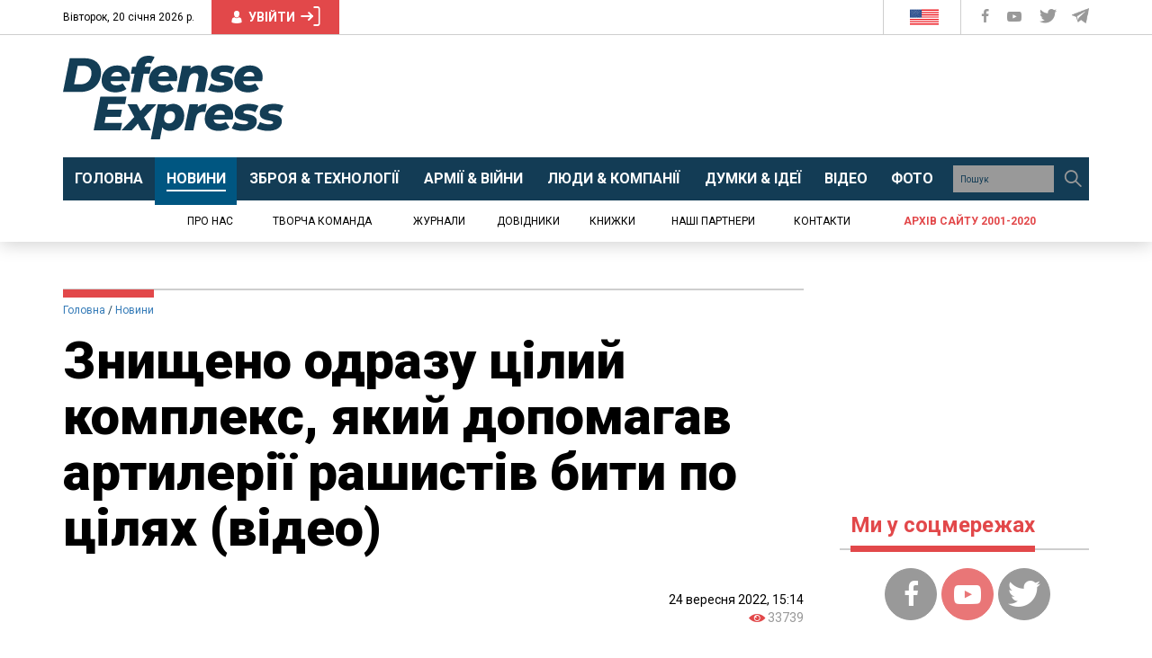

--- FILE ---
content_type: text/html; charset=utf-8
request_url: https://www.google.com/recaptcha/api2/aframe
body_size: 267
content:
<!DOCTYPE HTML><html><head><meta http-equiv="content-type" content="text/html; charset=UTF-8"></head><body><script nonce="ZRCy0eITs_fETBCB_YEv9w">/** Anti-fraud and anti-abuse applications only. See google.com/recaptcha */ try{var clients={'sodar':'https://pagead2.googlesyndication.com/pagead/sodar?'};window.addEventListener("message",function(a){try{if(a.source===window.parent){var b=JSON.parse(a.data);var c=clients[b['id']];if(c){var d=document.createElement('img');d.src=c+b['params']+'&rc='+(localStorage.getItem("rc::a")?sessionStorage.getItem("rc::b"):"");window.document.body.appendChild(d);sessionStorage.setItem("rc::e",parseInt(sessionStorage.getItem("rc::e")||0)+1);localStorage.setItem("rc::h",'1768878257831');}}}catch(b){}});window.parent.postMessage("_grecaptcha_ready", "*");}catch(b){}</script></body></html>